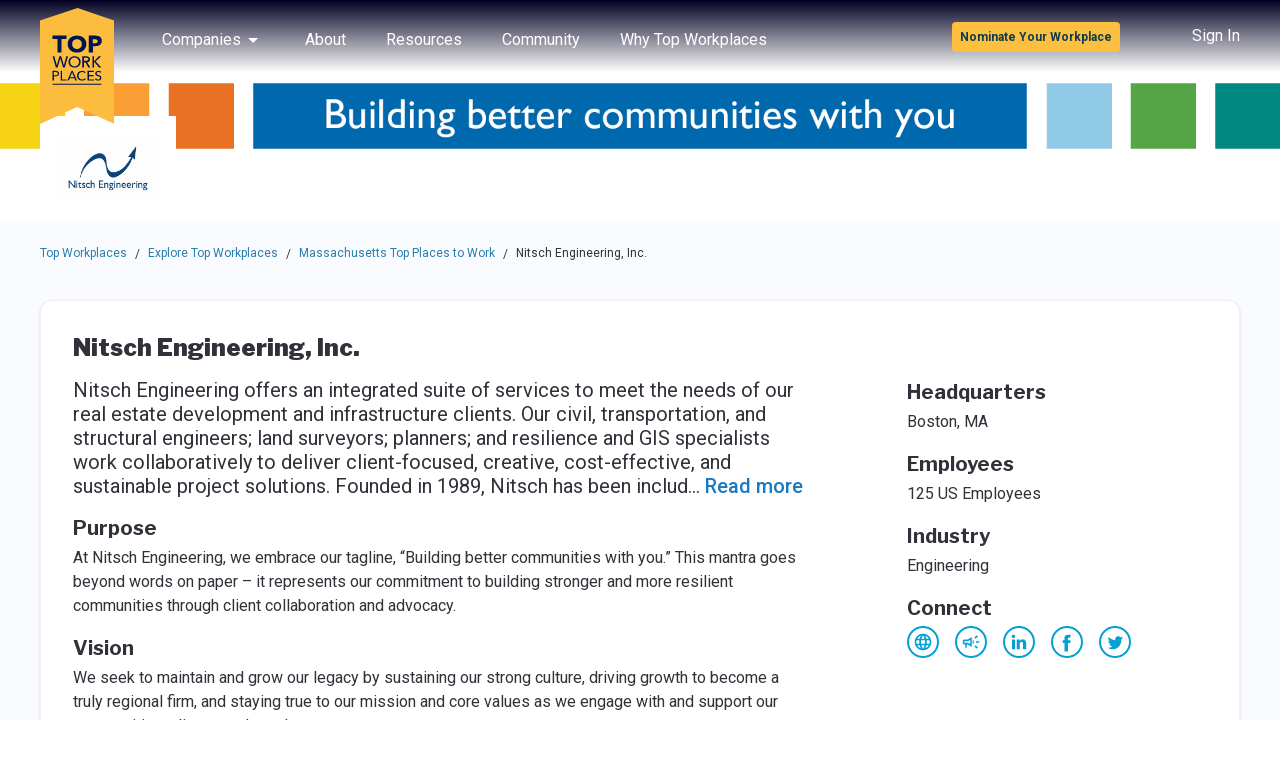

--- FILE ---
content_type: application/javascript; charset=UTF-8
request_url: https://topworkplaces.com/_next/static/chunks/847-431817171efbe711.js
body_size: 4190
content:
(self.webpackChunk_N_E=self.webpackChunk_N_E||[]).push([[847],{96792:function(e){e.exports={xs:"480px",sm:"768px",md:"992px",lg:"1200px",xl:"1800px"}},99488:function(e,r,t){"use strict";t.d(r,{n:function(){return N}});var s=t(86010),n=t(67294),a=t(35161),o=t.n(a),i=t(54061),l=t.n(i);let c=e=>"sm"===e?"paragraph-small":"lg"===e?"paragraph-lead":"";var p=t(8307),u=t(4730),f=t(14141),h=t(41664),d=t.n(h),m=t(85893);let x=["className","children","color","ref"];function g(e,r){var t=Object.keys(e);if(Object.getOwnPropertySymbols){var s=Object.getOwnPropertySymbols(e);r&&(s=s.filter(function(r){return Object.getOwnPropertyDescriptor(e,r).enumerable})),t.push.apply(t,s)}return t}function b(e){for(var r=1;r<arguments.length;r++){var t=null!=arguments[r]?arguments[r]:{};r%2?g(Object(t),!0).forEach(function(r){(0,p.Z)(e,r,t[r])}):Object.getOwnPropertyDescriptors?Object.defineProperties(e,Object.getOwnPropertyDescriptors(t)):g(Object(t)).forEach(function(r){Object.defineProperty(e,r,Object.getOwnPropertyDescriptor(t,r))})}return e}var j=(0,f.ZP)("a").withConfig({componentId:"sc-3t5she-0"})(e=>({color:e._css}));function w(e){let{className:r,children:t,color:n,ref:a}=e,o=(0,u.Z)(e,x);return(0,m.jsx)(d(),b(b({},o),{},{passHref:!0,legacyBehavior:!0,children:(0,m.jsx)(j,{className:(0,s.Z)("hover:text-blue500 whitespace-no-wrap",r),_css:n,children:t})}))}function y({href:e,children:r,size:t="sm",current:s=!1}){let n=c(t);return s?(0,m.jsx)("span",{className:n,children:r}):(0,m.jsx)(w,{href:e,className:n,color:"#277EAC",children:r})}var O=t(66544);function v({onClick:e}){return(0,m.jsx)("li",{className:"inline-flex align-center",children:(0,m.jsx)("button",{className:"rounded-sm px-1 text-blue600 bg-grey300",type:"button",onClick:e,"aria-label":"Show navigation path",children:(0,m.jsx)(O.Z,{height:"10",width:"16","aria-hidden":!0})})})}function P({trail:e,size:r="sm",className:t,expanded:a=!0}){let{0:i,1:p}=(0,n.useState)(a),u=(0,n.useRef)(null);if(0===e.length)throw Error("Expected trail to contain at least one item");let f=o()(e,(t,s)=>(0,m.jsx)("li",{className:"inline-block pb-1",children:(0,m.jsx)(y,{href:t.href,size:r,current:s===e.length-1,children:t.text})},t.href)),h=i||e.length<=2?f:[...f.slice(0,1),(0,m.jsx)(v,{onClick:()=>{p(!0);let e=u.current?.querySelector("a[href]");e&&e.focus()}},"show-path"),...f.slice(e.length-1,e.length)],d=l()(h,(e,t,s)=>0===e.length?[t]:[...e,(0,m.jsx)("li",{"aria-hidden":!0,className:`${c(r)} mx-2`,children:"/"},`separator-${s}`),t],[]);return(0,m.jsx)("ol",{className:(0,s.Z)("flex md:flex items-center overflow-auto",t),ref:u,children:d})}function N({trail:e,className:r}){return(0,m.jsxs)(m.Fragment,{children:[(0,m.jsx)(P,{trail:e,expanded:!0,className:(0,s.Z)(r,"hidden")}),(0,m.jsx)(P,{trail:e,expanded:!1,className:(0,s.Z)(r,"md:hidden")})]})}},35911:function(e,r,t){"use strict";t.d(r,{h:function(){return p}});var s=t(14141),n=t(99865),a=t(85893);let o="aspect-ratio: 64/11;",i=e=>(0,s.iv)(["",";@media (max-width:768px){",";height:auto;}"],e?o:"height: 330px;",e?o:"aspect-ratio: 1440/583;"),l=s.ZP.div.withConfig({componentId:"sc-3q639-0"})(["background:",";"," width:100%;overflow:hidden;"],e=>e.useGradient&&"linear-gradient(180deg, rgba(2,0,36,1) 0%, rgba(0,0,0,0) 33%);",e=>i(e.isCompanyBanner)),c=s.ZP.img.attrs({role:"presentation"}).withConfig({componentId:"sc-3q639-1"})(["width:100%;object-fit:cover;position:relative;z-index:-1;"]),p=({imagePath:e,useGradient:r,isCompanyBanner:t,children:s})=>{function o(){return e.large||"/images/skyscrapers.png"}function i(){return e.medium||o()}return(0,a.jsxs)(l,{useGradient:r,isCompanyBanner:t,children:[s,(0,a.jsxs)("picture",{children:[(0,a.jsx)("source",{media:`(min-width: ${n.F.lg})`,srcSet:o()}),(0,a.jsx)("source",{media:`(min-width: ${n.F.sm})`,srcSet:i()}),(0,a.jsx)("source",{media:"(min-width: 0px)",srcSet:e.small||i()}),(0,a.jsx)(c,{src:o()})]})]})}},29249:function(e,r,t){"use strict";t.d(r,{J:function(){return q}});var s=t(67294),n=t(17302),a=t(99812),o=t(86010),i=t(59262),l=t(86013),c=t(8307),p=t(81098),u=t(37353),f=t(29389),h=t(9697),d=t(4730),m=t(22191),x=t(85633),g=t(11727),b=t(14141),j=t(85893);let w=["children"],y=["text"];function O(e,r){var t=Object.keys(e);if(Object.getOwnPropertySymbols){var s=Object.getOwnPropertySymbols(e);r&&(s=s.filter(function(r){return Object.getOwnPropertyDescriptor(e,r).enumerable})),t.push.apply(t,s)}return t}function v(e){for(var r=1;r<arguments.length;r++){var t=null!=arguments[r]?arguments[r]:{};r%2?O(Object(t),!0).forEach(function(r){(0,c.Z)(e,r,t[r])}):Object.getOwnPropertyDescriptors?Object.defineProperties(e,Object.getOwnPropertyDescriptors(t)):O(Object(t)).forEach(function(r){Object.defineProperty(e,r,Object.getOwnPropertyDescriptor(t,r))})}return e}let P=(0,b.iv)(["-webkit-transition:max-height 0.3s,-webkit-transform 0.3s;transition:max-height 0.3s,-webkit-transform 0.3s;-o-transition:max-height 0.3s,transform 0.3s;transition:max-height 0.3s,transform 0.3s;transition:max-height 0.3s,transform 0.3s,-webkit-transform 0.3s;-webkit-transform-origin:top;-ms-transform-origin:top;transform-origin:top;overflow:auto;&.active{-webkit-transform:scaleY(1);-ms-transform:scaleY(1);transform:scaleY(1);max-height:100vh;}&.inactive{-webkit-transform:scaleY(0);-ms-transform:scaleY(0);transform:scaleY(0);max-height:0;}"]),N=b.ZP.div.attrs({className:"bg-white relative lg:w-auto lg:shadow-lg"}).withConfig({componentId:"sc-1s2xlvt-0"})(["color:#001450;top:50px;@media (max-width:1279px){position:relative !important;transform:none !important;}",""],P),k=s.forwardRef((e,r)=>{let{children:t}=e,s=(0,d.Z)(e,w);return(0,j.jsx)("a",v(v({ref:r},s),{},{className:"w-full block px-6 py-2 text-xs hover:bg-purple100 focus:bg-purple100 transition duration-300 sm:text-base",children:t}))}),S=s.forwardRef((e,r)=>{let{text:t}=e,s=(0,d.Z)(e,y);return(0,j.jsxs)(x.j,v(v({ref:r,className:"flex justify-between w-full px-4 py-2 focus:bg-purple100 lg:focus:bg-transparent lg:relative lg:w-auto lg:p-0 lg:mr-10"},s),{},{children:[t," ",(0,j.jsx)(m.Z,{className:"h-8","aria-hidden":!0})]}))}),Z=s.forwardRef((e,r)=>(0,j.jsx)(g.v,v(v({},e),{},{ref:r,as:N})));function D(e,r){var t=Object.keys(e);if(Object.getOwnPropertySymbols){var s=Object.getOwnPropertySymbols(e);r&&(s=s.filter(function(r){return Object.getOwnPropertyDescriptor(e,r).enumerable})),t.push.apply(t,s)}return t}function E(e){for(var r=1;r<arguments.length;r++){var t=null!=arguments[r]?arguments[r]:{};r%2?D(Object(t),!0).forEach(function(r){(0,c.Z)(e,r,t[r])}):Object.getOwnPropertyDescriptors?Object.defineProperties(e,Object.getOwnPropertyDescriptors(t)):D(Object(t)).forEach(function(r){Object.defineProperty(e,r,Object.getOwnPropertyDescriptor(t,r))})}return e}let C=s.forwardRef((e,r)=>{let t=(0,h.w)();return(0,j.jsxs)("div",{className:"inline-block",onMouseEnter:t.show,onMouseLeave:t.hide,children:[(0,j.jsx)(S,E(E({text:"Companies",ref:r},t),e)),(0,j.jsxs)(Z,E(E({},t),{},{"aria-label":"Companies",children:[(0,j.jsx)(f.s,E(E({},t),{},{as:k,href:`${l.Uo}/find-top-workplaces/`,children:"Explore Top Workplaces"})),(0,j.jsx)(f.s,E(E({},t),{},{as:k,href:`${l.Uo}/directory/`,children:"Search Company Profiles"})),(0,j.jsx)(f.s,E(E({},t),{},{as:k,href:`${l.Uo}/featured-top-workplaces/`,children:"Featured Top Workplaces"}))]}))]})});function $(e,r){var t=Object.keys(e);if(Object.getOwnPropertySymbols){var s=Object.getOwnPropertySymbols(e);r&&(s=s.filter(function(r){return Object.getOwnPropertyDescriptor(e,r).enumerable})),t.push.apply(t,s)}return t}function U(e){for(var r=1;r<arguments.length;r++){var t=null!=arguments[r]?arguments[r]:{};r%2?$(Object(t),!0).forEach(function(r){(0,c.Z)(e,r,t[r])}):Object.getOwnPropertyDescriptors?Object.defineProperties(e,Object.getOwnPropertyDescriptors(t)):$(Object(t)).forEach(function(r){Object.defineProperty(e,r,Object.getOwnPropertyDescriptor(t,r))})}return e}let I=()=>{let e=(0,p.L)();return(0,j.jsxs)(j.Fragment,{children:[(0,j.jsxs)(u.j,U(U({},e),{},{className:"whitespace-no-wrap flex pt-4 ml-12",children:[(0,j.jsx)(f.s,U(U({},e),{},{as:C,"aria-describedby":"sr-menu-directions"})),(0,j.jsx)(f.s,U(U({},e),{},{as:"a",className:"flex justify-between w-full px-4 py-2 focus:bg-purple100 lg:focus:bg-transparent lg:relative lg:w-auto lg:p-0 lg:mr-10",href:`${l.Uo}/about/`,children:"About"})),(0,j.jsx)(f.s,U(U({},e),{},{as:"a",className:"flex justify-between w-full px-4 py-2 focus:bg-purple100 lg:focus:bg-transparent lg:relative lg:w-auto lg:p-0 lg:mr-10",href:`${l.Uo}/resources/`,children:"Resources"})),(0,j.jsx)(f.s,U(U({},e),{},{as:"a",className:"flex justify-between w-full px-4 py-2 focus:bg-purple100 lg:focus:bg-transparent lg:relative lg:w-auto lg:p-0 lg:mr-10",href:`${l.Uo}/community/`,children:"Community"})),(0,j.jsx)(f.s,U(U({},e),{},{as:"a",href:`${l.Uo}/why-top-workplaces`,children:"Why Top Workplaces"}))]})),(0,j.jsx)("div",{id:"sr-menu-directions",className:"sr-only",children:"Use up or down arrow keys to navigate this menu."})]})};var W=t(89756);function T(e,r){var t=Object.keys(e);if(Object.getOwnPropertySymbols){var s=Object.getOwnPropertySymbols(e);r&&(s=s.filter(function(r){return Object.getOwnPropertyDescriptor(e,r).enumerable})),t.push.apply(t,s)}return t}function z(e){for(var r=1;r<arguments.length;r++){var t=null!=arguments[r]?arguments[r]:{};r%2?T(Object(t),!0).forEach(function(r){(0,c.Z)(e,r,t[r])}):Object.getOwnPropertyDescriptors?Object.defineProperties(e,Object.getOwnPropertyDescriptors(t)):T(Object(t)).forEach(function(r){Object.defineProperty(e,r,Object.getOwnPropertyDescriptor(t,r))})}return e}let R=b.ZP.div.attrs(e=>({className:(0,o.Z)("w-full",e.isActive?"active":"inactive")})).withConfig({componentId:"sc-16q9tuj-0"})(["background-color:#ffffff;color:#001450;z-index:19;margin-top:10px;position:absolute;top:45px;box-shadow:0 5px 15px 0 rgba(0,0,0,0.09);",""],P),Y=({isActive:e})=>{let r=(0,p.L)();return(0,j.jsxs)(u.j,z(z({orientation:"vertical"},r),{},{className:"flex flex-col text-black",as:R,isActive:e,children:[(0,j.jsx)(f.s,z(z({},r),{},{as:C})),(0,j.jsx)(f.s,z(z({},r),{},{as:"a",href:`${l.Uo}/about/`,className:"w-full px-4 py-2 focus:bg-purple100",children:"About"})),(0,j.jsx)(f.s,z(z({},r),{},{as:"a",href:`${l.Uo}/resources/`,className:"w-full px-4 py-2 focus:bg-purple100",children:"Resources"})),(0,j.jsx)(f.s,z(z({},r),{},{as:"a",href:`${l.Uo}/community/`,className:"w-full px-4 py-2 focus:bg-purple100",children:"Community"})),(0,j.jsx)(f.s,z(z({},r),{},{as:"a",href:`${l.Uo}/why-top-workplaces`,className:"w-full px-4 py-2 focus:bg-purple100",children:"Why Top Workplaces"})),(0,j.jsxs)(f.s,z(z({},r),{},{as:"a",className:"flex justify-between px-4 py-2 hover:bg-purple100",href:l.dT,children:[(0,j.jsx)(W.Z,{"aria-hidden":!0}),"Sign In"]}))]}))},F=({children:e,className:r,IsPageScrolled:t})=>(0,j.jsx)("nav",{id:"main-navigation",className:(0,o.Z)(r,"transition duration-300 text-base font-normal tracking-normal leading-loose box-border fixed inset-x-0 top-0 h-16 z-20",t?"ease-in-out text-grey700 bg-white z-20 shadow-lg":"text-white"),children:e}),A=({IsPageScrolled:e,className:r})=>(0,j.jsx)(F,{IsPageScrolled:e,className:(0,o.Z)("px-10 py-2",r),children:(0,j.jsxs)(i.R,{className:"flex justify-between font-normal h-12",children:[(0,j.jsxs)("div",{className:"flex",children:[(0,j.jsx)("a",{href:l.Uo,children:(0,j.jsx)("img",{className:"z-20",src:"/images/TWP.svg",alt:"Top Workplaces logo"})}),(0,j.jsx)(I,{})]}),(0,j.jsxs)("div",{className:"flex justify-between pt-3 w-1/4",children:[(0,j.jsx)("div",{className:"px-3",children:(0,j.jsx)("a",{href:`${l.Uo}/nominate-your-organization/`,className:"text-xs rounded p-2 font-bold bg-yellow500 text-blue900 hover:bg-blue900 hover:text-white",children:"Nominate Your Workplace"})}),(0,j.jsx)("a",{href:l.dT,children:"Sign In"})]})]})}),_=({IsPageScrolled:e,className:r})=>{let{0:t,1:o}=(0,s.useState)(!1);return(0,j.jsxs)(F,{IsPageScrolled:e,className:r,children:[(0,j.jsxs)("div",{className:"flex px-5",children:[(0,j.jsx)("button",{className:"mt-6 h-full",onClick:()=>o(!t),children:t?(0,j.jsx)(n.default,{"aria-label":"Close menu"}):(0,j.jsx)(a.Z,{"aria-label":"Open menu"})}),(0,j.jsx)("a",{className:"w-full flex justify-center pr-8",href:l.Uo,children:(0,j.jsx)("img",{className:"z-20  h-20",src:"/images/TWP.svg",alt:"Top Workplaces logo"})})]}),(0,j.jsx)(Y,{isActive:t})]})},L=()=>{let{0:e,1:r}=(0,s.useState)(!1);return(0,s.useEffect)(()=>{let t=()=>{let t=window.pageYOffset>10;t!==e&&r(t)};return document.addEventListener("scroll",t),()=>{document.removeEventListener("scroll",t)}},[e,r]),e},q=()=>{let e=L();return(0,j.jsxs)(j.Fragment,{children:[(0,j.jsx)(_,{IsPageScrolled:e,className:"block lg:hidden"}),(0,j.jsx)(A,{IsPageScrolled:e,className:"hidden lg:block"})]})}},99865:function(e,r,t){"use strict";t.d(r,{F:function(){return n}});var s=t(96792);let n=t.n(s)()}}]);

--- FILE ---
content_type: image/svg+xml
request_url: https://topworkplaces.com/images/TWP.svg
body_size: 1902
content:
<?xml version="1.0" encoding="UTF-8"?><svg width="74" height="116" xmlns="http://www.w3.org/2000/svg">
    <g fill="none" fill-rule="evenodd">
        <path fill="#FCBD3F" d="M37.61837 0L0 12.56255V116l37.00009-16.94704L74 115.77587V12.56255z" />
        <path
            d="M36.98797 27.58042c5.3853 0 9.36368 3.2654 9.36368 8.44905 0 5.11496-3.97838 8.58591-9.36368 8.58591-5.36124 0-9.33962-3.47095-9.33962-8.5859 0-5.18365 3.97838-8.44906 9.33962-8.44906m13.42961 32.04196h-1.93236l-2.89845-5.05267h-1.70672v5.05267H42.2857V48.26573h3.65549c2.206 0 4.05755.83409 4.05755 3.1439 0 1.66818-1.14322 2.72704-2.76949 2.99962l3.18832 5.21313zm3.15999 7.35565v1.16882h-4.63292v3.2447h5.13227v1.20985h-6.5055v-9.73427h6.29756v1.19606h-4.92433v2.91484zm-19.03344-7.35565c-3.49684 0-6.0826-2.36593-6.0826-5.69342 0-3.37364 2.58576-5.66323 6.0826-5.66323 3.51307 0 6.11521 2.28959 6.11521 5.66323 0 3.3275-2.60214 5.69342-6.1152 5.69342M37 72.6014h-1.55908l-1.00228-2.3923h-4.67723l-.9885 2.3923h-1.53115l4.27346-9.73427h1.25302zm5.24476-9.73427c1.34933 0 2.80992.49734 3.53342 1.43903l-1.08498.78514c-.47309-.62825-1.43304-1.08594-2.44844-1.08594-2.28156 0-3.74215 1.68787-3.74215 3.71583 0 2.08026 1.43269 3.72865 3.7003 3.72865 1.0991 0 2.05888-.43154 2.64322-1.22984l1.09892.70652c-.76499.98117-2.03097 1.67488-3.7561 1.67488C39.17014 72.6014 37 70.57343 37 67.7212c0-2.89173 2.25366-4.85407 5.24476-4.85407M12.6044 27.58042h13.82417v3.5129h-4.842v13.52206H17.4464V31.09332h-4.842zm1.70769 20.68531l2.4901 9.047h.03183l2.64976-9.047h1.7397l2.63367 9.047h.03183l2.48993-9.047h1.67604l-3.3199 11.35665H23.091l-2.74543-9.12697h-.032l-2.74525 9.12697H15.9243l-3.3199-11.35665zm12.11648 23.12582v1.20985h-5.6923v-9.73427h1.35795v8.52442zM12.6044 62.86713h2.99594c2.12225 0 3.50955.8112 3.50955 2.7085 0 1.95226-1.53961 2.74967-3.57875 2.74967h-1.55352v4.2761H12.6044v-9.73427zm45.13005 5.24663c-1.22488-.36638-2.50417-.903-2.50417-2.60377 0-1.84477 1.715-2.64286 3.30716-2.64286 1.11604 0 2.16418.41868 2.7628 1.05972l-.95278.88981c-.3811-.51023-1.07509-.86358-1.87808-.86358-.87106 0-1.87809.45776-1.87809 1.50462 0 1.00726.88454 1.28209 1.97328 1.6224 1.29311.39245 2.83103.86342 2.83103 2.7082 0 1.92329-1.61963 2.8131-3.33446 2.8131-1.2114 0-2.4361-.4581-3.17103-1.34775l1.04797-.85038c.449.64104 1.26565 1.08595 2.15036 1.08595.89818 0 1.9325-.48417 1.9325-1.58315 0-1.1252-1.06144-1.4261-2.28649-1.7923m1.4522-8.49139l-5.16478-5.87076h-.03102v5.87076h-1.5403V48.26573h1.5403v5.0047h.03102l4.91594-5.0047h2.13122l-5.35159 5.19714 5.67816 6.1595zM54.99394 38.1913h-2.05968v6.42408H48.7912V27.58042h6.29956c3.75557 0 6.71143 1.34752 6.71143 5.24535 0 3.94607-3.22231 5.36553-6.80826 5.36553"
            fill="#001450" />
        <path
            d="M45.83891 49.76196h-1.92682v2.96531h1.81532c1.48102 0 2.6436-.38053 2.6436-1.49566 0-1.11529-1.16258-1.46965-2.5321-1.46965m-8.85086-8.79692c2.86724 0 4.89107-2.0539 4.89107-4.91168 0-2.7687-1.99976-4.8226-4.89107-4.8226-2.89149 0-4.86717 2.0539-4.86717 4.8226 0 2.85778 1.99976 4.91168 4.86717 4.91168M17.89011 65.68516c0-1.20462-1.05386-1.60124-2.45466-1.60124h-1.61127v3.24475h1.58126c1.46082 0 2.48467-.45346 2.48467-1.64351M34.5437 49.48252c-2.7202 0-4.45579 2.02671-4.45579 4.46163 0 2.48205 1.75222 4.46144 4.4558 4.46144 2.73685 0 4.48926-1.97939 4.48926-4.46144 0-2.43492-1.73559-4.46163-4.48926-4.46163m-4.4558 19.87412h4.06594l-2.02547-4.86713zm24.64607-38.12587h-1.87684v4.05594h1.80166c1.60114 0 3.07746-.46136 3.07746-2.0888 0-1.65136-1.47632-1.96714-3.00228-1.96714"
            fill="#FCBD3F" />
        <path fill="#001450" d="M12.6044 76.65734h48.7912v-.81119H12.6044z" />
    </g>
</svg>